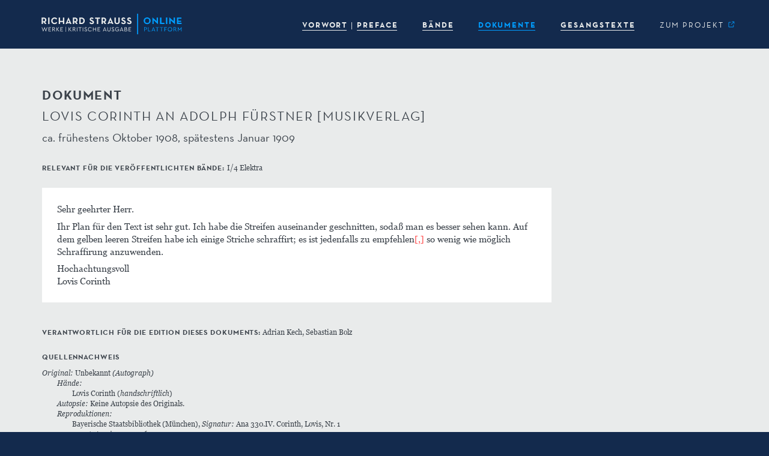

--- FILE ---
content_type: text/html; charset=UTF-8
request_url: http://www.richard-strauss-ausgabe.de/band/?volume=&chapter=document&key=d20127
body_size: 8297
content:




<!DOCTYPE html>
<html lang="de">
<head>
    <meta charset="UTF-8"/>
    <meta name="viewport" content="width=device-width, initial-scale=1.0">
    <title>Band | Richard Strauss Werke. Kritische Ausgabe – Online-Plattform</title>
    <link rel="pingback" href="http://www.richard-strauss-ausgabe.de/xmlrpc.php">
    <link rel="shortcut icon" href="http://www.richard-strauss-ausgabe.de/wp-content/themes/bootstrap3-child-rsw/favicon.ico">
    <link rel="apple-touch-icon" href="http://www.richard-strauss-ausgabe.de/wp-content/themes/bootstrap3-child-rsw/apple-touch-icon.png">
    <link rel="apple-touch-icon" sizes="120x120" href="http://www.richard-strauss-ausgabe.de/wp-content/themes/bootstrap3-child-rsw/apple-touch-icon-120x120.png">
    <link rel="apple-touch-icon" sizes="152x152" href="http://www.richard-strauss-ausgabe.de/wp-content/themes/bootstrap3-child-rsw/apple-touch-icon-152x152.png">
    <link rel="apple-touch-icon" sizes="167x167" href="http://www.richard-strauss-ausgabe.de/wp-content/themes/bootstrap3-child-rsw/apple-touch-icon-167x167.png">
    <link rel="apple-touch-icon" sizes="180x180" href="http://www.richard-strauss-ausgabe.de/wp-content/themes/bootstrap3-child-rsw/apple-touch-icon-180x180.png">

    <meta name='robots' content='max-image-preview:large' />
<link rel="alternate" title="oEmbed (JSON)" type="application/json+oembed" href="https://www.richard-strauss-ausgabe.de/wp-json/oembed/1.0/embed?url=https%3A%2F%2Fwww.richard-strauss-ausgabe.de%2Fband%2F" />
<link rel="alternate" title="oEmbed (XML)" type="text/xml+oembed" href="https://www.richard-strauss-ausgabe.de/wp-json/oembed/1.0/embed?url=https%3A%2F%2Fwww.richard-strauss-ausgabe.de%2Fband%2F&#038;format=xml" />
<style id='wp-img-auto-sizes-contain-inline-css' type='text/css'>
img:is([sizes=auto i],[sizes^="auto," i]){contain-intrinsic-size:3000px 1500px}
/*# sourceURL=wp-img-auto-sizes-contain-inline-css */
</style>
<style id='wp-emoji-styles-inline-css' type='text/css'>

	img.wp-smiley, img.emoji {
		display: inline !important;
		border: none !important;
		box-shadow: none !important;
		height: 1em !important;
		width: 1em !important;
		margin: 0 0.07em !important;
		vertical-align: -0.1em !important;
		background: none !important;
		padding: 0 !important;
	}
/*# sourceURL=wp-emoji-styles-inline-css */
</style>
<style id='wp-block-library-inline-css' type='text/css'>
:root{--wp-block-synced-color:#7a00df;--wp-block-synced-color--rgb:122,0,223;--wp-bound-block-color:var(--wp-block-synced-color);--wp-editor-canvas-background:#ddd;--wp-admin-theme-color:#007cba;--wp-admin-theme-color--rgb:0,124,186;--wp-admin-theme-color-darker-10:#006ba1;--wp-admin-theme-color-darker-10--rgb:0,107,160.5;--wp-admin-theme-color-darker-20:#005a87;--wp-admin-theme-color-darker-20--rgb:0,90,135;--wp-admin-border-width-focus:2px}@media (min-resolution:192dpi){:root{--wp-admin-border-width-focus:1.5px}}.wp-element-button{cursor:pointer}:root .has-very-light-gray-background-color{background-color:#eee}:root .has-very-dark-gray-background-color{background-color:#313131}:root .has-very-light-gray-color{color:#eee}:root .has-very-dark-gray-color{color:#313131}:root .has-vivid-green-cyan-to-vivid-cyan-blue-gradient-background{background:linear-gradient(135deg,#00d084,#0693e3)}:root .has-purple-crush-gradient-background{background:linear-gradient(135deg,#34e2e4,#4721fb 50%,#ab1dfe)}:root .has-hazy-dawn-gradient-background{background:linear-gradient(135deg,#faaca8,#dad0ec)}:root .has-subdued-olive-gradient-background{background:linear-gradient(135deg,#fafae1,#67a671)}:root .has-atomic-cream-gradient-background{background:linear-gradient(135deg,#fdd79a,#004a59)}:root .has-nightshade-gradient-background{background:linear-gradient(135deg,#330968,#31cdcf)}:root .has-midnight-gradient-background{background:linear-gradient(135deg,#020381,#2874fc)}:root{--wp--preset--font-size--normal:16px;--wp--preset--font-size--huge:42px}.has-regular-font-size{font-size:1em}.has-larger-font-size{font-size:2.625em}.has-normal-font-size{font-size:var(--wp--preset--font-size--normal)}.has-huge-font-size{font-size:var(--wp--preset--font-size--huge)}.has-text-align-center{text-align:center}.has-text-align-left{text-align:left}.has-text-align-right{text-align:right}.has-fit-text{white-space:nowrap!important}#end-resizable-editor-section{display:none}.aligncenter{clear:both}.items-justified-left{justify-content:flex-start}.items-justified-center{justify-content:center}.items-justified-right{justify-content:flex-end}.items-justified-space-between{justify-content:space-between}.screen-reader-text{border:0;clip-path:inset(50%);height:1px;margin:-1px;overflow:hidden;padding:0;position:absolute;width:1px;word-wrap:normal!important}.screen-reader-text:focus{background-color:#ddd;clip-path:none;color:#444;display:block;font-size:1em;height:auto;left:5px;line-height:normal;padding:15px 23px 14px;text-decoration:none;top:5px;width:auto;z-index:100000}html :where(.has-border-color){border-style:solid}html :where([style*=border-top-color]){border-top-style:solid}html :where([style*=border-right-color]){border-right-style:solid}html :where([style*=border-bottom-color]){border-bottom-style:solid}html :where([style*=border-left-color]){border-left-style:solid}html :where([style*=border-width]){border-style:solid}html :where([style*=border-top-width]){border-top-style:solid}html :where([style*=border-right-width]){border-right-style:solid}html :where([style*=border-bottom-width]){border-bottom-style:solid}html :where([style*=border-left-width]){border-left-style:solid}html :where(img[class*=wp-image-]){height:auto;max-width:100%}:where(figure){margin:0 0 1em}html :where(.is-position-sticky){--wp-admin--admin-bar--position-offset:var(--wp-admin--admin-bar--height,0px)}@media screen and (max-width:600px){html :where(.is-position-sticky){--wp-admin--admin-bar--position-offset:0px}}

/*# sourceURL=wp-block-library-inline-css */
</style><style id='global-styles-inline-css' type='text/css'>
:root{--wp--preset--aspect-ratio--square: 1;--wp--preset--aspect-ratio--4-3: 4/3;--wp--preset--aspect-ratio--3-4: 3/4;--wp--preset--aspect-ratio--3-2: 3/2;--wp--preset--aspect-ratio--2-3: 2/3;--wp--preset--aspect-ratio--16-9: 16/9;--wp--preset--aspect-ratio--9-16: 9/16;--wp--preset--color--black: #000000;--wp--preset--color--cyan-bluish-gray: #abb8c3;--wp--preset--color--white: #ffffff;--wp--preset--color--pale-pink: #f78da7;--wp--preset--color--vivid-red: #cf2e2e;--wp--preset--color--luminous-vivid-orange: #ff6900;--wp--preset--color--luminous-vivid-amber: #fcb900;--wp--preset--color--light-green-cyan: #7bdcb5;--wp--preset--color--vivid-green-cyan: #00d084;--wp--preset--color--pale-cyan-blue: #8ed1fc;--wp--preset--color--vivid-cyan-blue: #0693e3;--wp--preset--color--vivid-purple: #9b51e0;--wp--preset--gradient--vivid-cyan-blue-to-vivid-purple: linear-gradient(135deg,rgb(6,147,227) 0%,rgb(155,81,224) 100%);--wp--preset--gradient--light-green-cyan-to-vivid-green-cyan: linear-gradient(135deg,rgb(122,220,180) 0%,rgb(0,208,130) 100%);--wp--preset--gradient--luminous-vivid-amber-to-luminous-vivid-orange: linear-gradient(135deg,rgb(252,185,0) 0%,rgb(255,105,0) 100%);--wp--preset--gradient--luminous-vivid-orange-to-vivid-red: linear-gradient(135deg,rgb(255,105,0) 0%,rgb(207,46,46) 100%);--wp--preset--gradient--very-light-gray-to-cyan-bluish-gray: linear-gradient(135deg,rgb(238,238,238) 0%,rgb(169,184,195) 100%);--wp--preset--gradient--cool-to-warm-spectrum: linear-gradient(135deg,rgb(74,234,220) 0%,rgb(151,120,209) 20%,rgb(207,42,186) 40%,rgb(238,44,130) 60%,rgb(251,105,98) 80%,rgb(254,248,76) 100%);--wp--preset--gradient--blush-light-purple: linear-gradient(135deg,rgb(255,206,236) 0%,rgb(152,150,240) 100%);--wp--preset--gradient--blush-bordeaux: linear-gradient(135deg,rgb(254,205,165) 0%,rgb(254,45,45) 50%,rgb(107,0,62) 100%);--wp--preset--gradient--luminous-dusk: linear-gradient(135deg,rgb(255,203,112) 0%,rgb(199,81,192) 50%,rgb(65,88,208) 100%);--wp--preset--gradient--pale-ocean: linear-gradient(135deg,rgb(255,245,203) 0%,rgb(182,227,212) 50%,rgb(51,167,181) 100%);--wp--preset--gradient--electric-grass: linear-gradient(135deg,rgb(202,248,128) 0%,rgb(113,206,126) 100%);--wp--preset--gradient--midnight: linear-gradient(135deg,rgb(2,3,129) 0%,rgb(40,116,252) 100%);--wp--preset--font-size--small: 13px;--wp--preset--font-size--medium: 20px;--wp--preset--font-size--large: 36px;--wp--preset--font-size--x-large: 42px;--wp--preset--spacing--20: 0.44rem;--wp--preset--spacing--30: 0.67rem;--wp--preset--spacing--40: 1rem;--wp--preset--spacing--50: 1.5rem;--wp--preset--spacing--60: 2.25rem;--wp--preset--spacing--70: 3.38rem;--wp--preset--spacing--80: 5.06rem;--wp--preset--shadow--natural: 6px 6px 9px rgba(0, 0, 0, 0.2);--wp--preset--shadow--deep: 12px 12px 50px rgba(0, 0, 0, 0.4);--wp--preset--shadow--sharp: 6px 6px 0px rgba(0, 0, 0, 0.2);--wp--preset--shadow--outlined: 6px 6px 0px -3px rgb(255, 255, 255), 6px 6px rgb(0, 0, 0);--wp--preset--shadow--crisp: 6px 6px 0px rgb(0, 0, 0);}:where(.is-layout-flex){gap: 0.5em;}:where(.is-layout-grid){gap: 0.5em;}body .is-layout-flex{display: flex;}.is-layout-flex{flex-wrap: wrap;align-items: center;}.is-layout-flex > :is(*, div){margin: 0;}body .is-layout-grid{display: grid;}.is-layout-grid > :is(*, div){margin: 0;}:where(.wp-block-columns.is-layout-flex){gap: 2em;}:where(.wp-block-columns.is-layout-grid){gap: 2em;}:where(.wp-block-post-template.is-layout-flex){gap: 1.25em;}:where(.wp-block-post-template.is-layout-grid){gap: 1.25em;}.has-black-color{color: var(--wp--preset--color--black) !important;}.has-cyan-bluish-gray-color{color: var(--wp--preset--color--cyan-bluish-gray) !important;}.has-white-color{color: var(--wp--preset--color--white) !important;}.has-pale-pink-color{color: var(--wp--preset--color--pale-pink) !important;}.has-vivid-red-color{color: var(--wp--preset--color--vivid-red) !important;}.has-luminous-vivid-orange-color{color: var(--wp--preset--color--luminous-vivid-orange) !important;}.has-luminous-vivid-amber-color{color: var(--wp--preset--color--luminous-vivid-amber) !important;}.has-light-green-cyan-color{color: var(--wp--preset--color--light-green-cyan) !important;}.has-vivid-green-cyan-color{color: var(--wp--preset--color--vivid-green-cyan) !important;}.has-pale-cyan-blue-color{color: var(--wp--preset--color--pale-cyan-blue) !important;}.has-vivid-cyan-blue-color{color: var(--wp--preset--color--vivid-cyan-blue) !important;}.has-vivid-purple-color{color: var(--wp--preset--color--vivid-purple) !important;}.has-black-background-color{background-color: var(--wp--preset--color--black) !important;}.has-cyan-bluish-gray-background-color{background-color: var(--wp--preset--color--cyan-bluish-gray) !important;}.has-white-background-color{background-color: var(--wp--preset--color--white) !important;}.has-pale-pink-background-color{background-color: var(--wp--preset--color--pale-pink) !important;}.has-vivid-red-background-color{background-color: var(--wp--preset--color--vivid-red) !important;}.has-luminous-vivid-orange-background-color{background-color: var(--wp--preset--color--luminous-vivid-orange) !important;}.has-luminous-vivid-amber-background-color{background-color: var(--wp--preset--color--luminous-vivid-amber) !important;}.has-light-green-cyan-background-color{background-color: var(--wp--preset--color--light-green-cyan) !important;}.has-vivid-green-cyan-background-color{background-color: var(--wp--preset--color--vivid-green-cyan) !important;}.has-pale-cyan-blue-background-color{background-color: var(--wp--preset--color--pale-cyan-blue) !important;}.has-vivid-cyan-blue-background-color{background-color: var(--wp--preset--color--vivid-cyan-blue) !important;}.has-vivid-purple-background-color{background-color: var(--wp--preset--color--vivid-purple) !important;}.has-black-border-color{border-color: var(--wp--preset--color--black) !important;}.has-cyan-bluish-gray-border-color{border-color: var(--wp--preset--color--cyan-bluish-gray) !important;}.has-white-border-color{border-color: var(--wp--preset--color--white) !important;}.has-pale-pink-border-color{border-color: var(--wp--preset--color--pale-pink) !important;}.has-vivid-red-border-color{border-color: var(--wp--preset--color--vivid-red) !important;}.has-luminous-vivid-orange-border-color{border-color: var(--wp--preset--color--luminous-vivid-orange) !important;}.has-luminous-vivid-amber-border-color{border-color: var(--wp--preset--color--luminous-vivid-amber) !important;}.has-light-green-cyan-border-color{border-color: var(--wp--preset--color--light-green-cyan) !important;}.has-vivid-green-cyan-border-color{border-color: var(--wp--preset--color--vivid-green-cyan) !important;}.has-pale-cyan-blue-border-color{border-color: var(--wp--preset--color--pale-cyan-blue) !important;}.has-vivid-cyan-blue-border-color{border-color: var(--wp--preset--color--vivid-cyan-blue) !important;}.has-vivid-purple-border-color{border-color: var(--wp--preset--color--vivid-purple) !important;}.has-vivid-cyan-blue-to-vivid-purple-gradient-background{background: var(--wp--preset--gradient--vivid-cyan-blue-to-vivid-purple) !important;}.has-light-green-cyan-to-vivid-green-cyan-gradient-background{background: var(--wp--preset--gradient--light-green-cyan-to-vivid-green-cyan) !important;}.has-luminous-vivid-amber-to-luminous-vivid-orange-gradient-background{background: var(--wp--preset--gradient--luminous-vivid-amber-to-luminous-vivid-orange) !important;}.has-luminous-vivid-orange-to-vivid-red-gradient-background{background: var(--wp--preset--gradient--luminous-vivid-orange-to-vivid-red) !important;}.has-very-light-gray-to-cyan-bluish-gray-gradient-background{background: var(--wp--preset--gradient--very-light-gray-to-cyan-bluish-gray) !important;}.has-cool-to-warm-spectrum-gradient-background{background: var(--wp--preset--gradient--cool-to-warm-spectrum) !important;}.has-blush-light-purple-gradient-background{background: var(--wp--preset--gradient--blush-light-purple) !important;}.has-blush-bordeaux-gradient-background{background: var(--wp--preset--gradient--blush-bordeaux) !important;}.has-luminous-dusk-gradient-background{background: var(--wp--preset--gradient--luminous-dusk) !important;}.has-pale-ocean-gradient-background{background: var(--wp--preset--gradient--pale-ocean) !important;}.has-electric-grass-gradient-background{background: var(--wp--preset--gradient--electric-grass) !important;}.has-midnight-gradient-background{background: var(--wp--preset--gradient--midnight) !important;}.has-small-font-size{font-size: var(--wp--preset--font-size--small) !important;}.has-medium-font-size{font-size: var(--wp--preset--font-size--medium) !important;}.has-large-font-size{font-size: var(--wp--preset--font-size--large) !important;}.has-x-large-font-size{font-size: var(--wp--preset--font-size--x-large) !important;}
/*# sourceURL=global-styles-inline-css */
</style>

<style id='classic-theme-styles-inline-css' type='text/css'>
/*! This file is auto-generated */
.wp-block-button__link{color:#fff;background-color:#32373c;border-radius:9999px;box-shadow:none;text-decoration:none;padding:calc(.667em + 2px) calc(1.333em + 2px);font-size:1.125em}.wp-block-file__button{background:#32373c;color:#fff;text-decoration:none}
/*# sourceURL=/wp-includes/css/classic-themes.min.css */
</style>
<link rel='stylesheet' id='child-style-css' href='http://www.richard-strauss-ausgabe.de/wp-content/themes/bootstrap3-child-rsw/css/style.css?ver=6.9' type='text/css' media='all' />
<link rel='stylesheet' id='child-style-default-css' href='http://www.richard-strauss-ausgabe.de/wp-content/themes/bootstrap3-child-rsw/css/default.css?ver=6.9' type='text/css' media='all' />
<link rel='stylesheet' id='dataTables.bootstrap.min-css' href='http://www.richard-strauss-ausgabe.de/wp-content/themes/bootstrap3-child-rsw/css/dataTables.bootstrap.min.css?ver=6.9' type='text/css' media='all' />
<link rel='stylesheet' id='font-awesome-css' href='http://www.richard-strauss-ausgabe.de/wp-content/themes/bootstrap3/css/font-awesome.min.css?ver=6.9' type='text/css' media='all' />
<script type="text/javascript" src="http://www.richard-strauss-ausgabe.de/wp-content/themes/bootstrap3/js/jquery.js?ver=6.9" id="jquery-js-js"></script>
<script type="text/javascript" src="http://www.richard-strauss-ausgabe.de/wp-content/themes/bootstrap3/js/tether.min.js?ver=6.9" id="tether-js-js"></script>
<script type="text/javascript" src="http://www.richard-strauss-ausgabe.de/wp-content/themes/bootstrap3/js/bootstrap.min.js?ver=6.9" id="bootstrap-js-js"></script>
<script type="text/javascript" src="http://www.richard-strauss-ausgabe.de/wp-content/themes/bootstrap3-child-rsw/js/jquery.dataTables.min.js?ver=6.9" id="jquery.dataTables.min-js"></script>
<script type="text/javascript" src="http://www.richard-strauss-ausgabe.de/wp-content/themes/bootstrap3-child-rsw/js/dataTables.bootstrap.min.js?ver=6.9" id="dataTables.bootstrap.min-js"></script>
<script type="text/javascript" src="http://www.richard-strauss-ausgabe.de/wp-content/themes/bootstrap3-child-rsw/js/dataTables.rowGroup.min.js?ver=6.9" id="dataTables.rowGroup.min-js"></script>
<script type="text/javascript" src="http://www.richard-strauss-ausgabe.de/wp-content/themes/bootstrap3-child-rsw/js/util.js?ver=6.9" id="util-js-js"></script>
<link rel="EditURI" type="application/rsd+xml" title="RSD" href="https://www.richard-strauss-ausgabe.de/xmlrpc.php?rsd" />
<meta name="generator" content="WordPress 6.9" />
<link rel="canonical" href="https://www.richard-strauss-ausgabe.de/band/" />
<link rel='shortlink' href='https://www.richard-strauss-ausgabe.de/?p=233' />
<!-- Matomo -->
<script type="text/javascript">
  var _paq = window._paq = window._paq || [];
  /* tracker methods like "setCustomDimension" should be called before "trackPageView" */
  _paq.push(['trackPageView']);
  _paq.push(['enableLinkTracking']);
  (function() {
    var u="https://piwik.gwi.uni-muenchen.de/";
    _paq.push(['setTrackerUrl', u+'matomo.php']);
    _paq.push(['setSiteId', '42']);
    var d=document, g=d.createElement('script'), s=d.getElementsByTagName('script')[0];
    g.type='text/javascript'; g.async=true; g.src=u+'matomo.js'; s.parentNode.insertBefore(g,s);
  })();
</script>
<!-- End Matomo Code -->	 <link rel="prefetch" href="http://www.richard-strauss-ausgabe.de/wp-content/themes/bootstrap3-child-rsw/fonts/Neutraface/NeutrafaceText-Book.woff2">
	 <link rel="prefetch" href="http://www.richard-strauss-ausgabe.de/wp-content/themes/bootstrap3-child-rsw/fonts/Neutraface/NeutrafaceText-Bold.woff2">
	 <link rel="prefetch" href="http://www.richard-strauss-ausgabe.de/wp-content/themes/bootstrap3-child-rsw/fonts/Neutraface/NeutrafaceText-BookItalic.woff2">
	 <link rel="prefetch" href="http://www.richard-strauss-ausgabe.de/wp-content/themes/bootstrap3-child-rsw/fonts/Neutraface/NeutrafaceText-BookLF.woff2">
	 <link rel="prefetch" href="http://www.richard-strauss-ausgabe.de/wp-content/themes/bootstrap3-child-rsw/fonts/Neutraface/NeutrafaceText-BoldLF.woff2">
	 <link rel="prefetch" href="http://www.richard-strauss-ausgabe.de/wp-content/themes/bootstrap3-child-rsw/fonts/Neutraface/NeutrafaceText-BookItalicLF.woff2">
	 <link rel="prefetch" href="http://www.richard-strauss-ausgabe.de/wp-content/themes/bootstrap3-child-rsw/fonts/Georgia/georgia.ttf">
	 <link rel="prefetch" href="http://www.richard-strauss-ausgabe.de/wp-content/themes/bootstrap3-child-rsw/fonts/Georgia/georgiab.ttf">
	 <link rel="prefetch" href="http://www.richard-strauss-ausgabe.de/wp-content/themes/bootstrap3-child-rsw/fonts/Georgia/georgiai.ttf">
	 <link rel="prefetch" href="http://www.richard-strauss-ausgabe.de/wp-content/themes/bootstrap3-child-rsw/fonts/Georgia/georgiaz.ttf">
	 <link rel="prefetch" href="http://www.richard-strauss-ausgabe.de/wp-content/themes/bootstrap3-child-rsw/fonts/RichardStraussMusicSymbols.otf">
	 <link rel="prefetch" href="http://www.richard-strauss-ausgabe.de/wp-content/themes/bootstrap3-child-rsw/icons/svg/caret_right_active.svg">
	 <link rel="prefetch" href="http://www.richard-strauss-ausgabe.de/wp-content/themes/bootstrap3-child-rsw/icons/svg/caret_right_hover.svg">
	 <link rel="prefetch" href="http://www.richard-strauss-ausgabe.de/wp-content/themes/bootstrap3-child-rsw/icons/svg/ext_link_active.svg">
	 <link rel="prefetch" href="http://www.richard-strauss-ausgabe.de/wp-content/themes/bootstrap3-child-rsw/icons/svg/ext_link_hover.svg">
</head>
<body class="wp-singular page-template page-template-band page-template-band-php page page-id-233 wp-theme-bootstrap3 wp-child-theme-bootstrap3-child-rsw"  data-spy="scroll" data-target=".sidenav-container" data-offset="10">
 
<div class="outer_container">


<nav class="navbar navbar-default navbar-fixed-top" role="navigation">
			<div class="container">
									
				<!-- Brand and toggle get grouped for better mobile display -->
				<div class="navbar-header" id="brand">
					<button type="button" class="navbar-toggle collapsed" data-toggle="collapse" data-target="#nav-content" aria-expanded="false">
						<span class="sr-only">Toggle navigation</span>
						<span class="icon-bar"></span>
						<span class="icon-bar"></span>
						<span class="icon-bar"></span>
					</button>
					<a class="navbar-brand nav-img" href="https://www.richard-strauss-ausgabe.de" data-original-title="" title="">
						<img src="http://www.richard-strauss-ausgabe.de/wp-content/themes/bootstrap3-child-rsw/logos/RSOP_rgb_neg.svg">
					</a>
					<!--<div class="navbar-brand"> </div>-->

				</div>
				
				
				<!-- Collect the nav links, forms, and other content for toggling -->
				<div class="navbar-collapse collapse" id="nav-content" aria-expanded="false" style="height: 1px;">

<ul class="nav navbar-nav navbar-right">


<li><a href=https://www.richard-strauss-ausgabe.de/vorwort/><span class='menu'>VORWORT</span></a></li><li><a href=https://www.richard-strauss-ausgabe.de/preface/><span class='menu'>PREFACE</span></a></li><li><a href=https://www.richard-strauss-ausgabe.de/baende/><span class='menu'>BÄNDE</span></a></li><li class='active'><a href=https://www.richard-strauss-ausgabe.de/dokumente/><span class='menu'>DOKUMENTE</span></a></li><li><a href=https://www.richard-strauss-ausgabe.de/gesangstexte/><span class='menu'>GESANGSTEXTE</span></a></li>
 <li class="link_ext"><a href="https://www.musikwissenschaft.uni-muenchen.de/forschung/strauss" target="_blank" ><span class='menu'>ZUM PROJEKT&nbsp;<span class="link_ext_icon" ></span>
</span></a></li>
	
	<!-- <li class="dropdown">
		<a href="#" class="dropdown-toggle" data-toggle="dropdown">Kritischer Bericht <span class="caret"></span></a>
		<ul class="dropdown-menu" role="menu">
			<li><a href="#" data-chapter="preface_critical_apparatus" onclick="RSW.app.onNavLinkClick(this);">Vorbemerkungen und Abkürzungen</a></li>
			<li class="divider"></li>
			<li><a href="#" data-chapter="sources" onclick="RSW.app.onNavLinkClick(this);">Die Quellen</a></li>
			<li class="divider"></li>
			<li class="disabled" disabled="disabled"><a href="#">Lesarten</a></li>
			<li><a href="#" data-chapter="editorial_interventions" onclick="RSW.app.onNavLinkClick(this);">Editorische Eingriffe</a></li>
		</ul>
	</li> -->
	
</ul>
	
	





</div>
				
				
			</div>
		</nav>





    <!-- End Header. Begin Template Content --><div id="content" class="inside">
	<div id="version-info" class="container">
		<div class="row">
			<div class="col-md-9 col-sm-11"></div>
		</div>
	</div>
	<div class="container">
		<div class="row">
			<div class="col-md-7 col-sm-9 col-xs-10">
				<h2 class="vspace-after"><span class="header-2">Dokument</span><br /><span class="header-2-regular">Lovis Corinth an Adolph Fürstner [Musikverlag]</span><br class="vspace-after" /><span class="header-3-sub">ca. frühestens Oktober 1908, spätestens Januar 1909</span></h2>
			</div>
		</div>
	</div>
	<div id="primary">
		<div class="container">
			<div class="row commentary vspace-after">
				<div class="col-md-7 col-sm-9 col-xs-10 copy-small">
					<span class="header-3-small">relevant für die veröffentlichten Bände: </span> I/4 Elektra
				</div>
			</div>
			<div class="row">
				<div class="col-md-9 col-sm-11" id="main">
					<div class="well doctext-well">
	<div><span class="ed ed-size-independent"> </span><p>Sehr geehrter Herr.</p><p>Ihr Plan für den Text ist sehr gut. Ich habe die Streifen auseinander geschnitten, sodaß man es besser sehen kann. Auf dem gelben leeren Streifen habe ich einige Striche schraffirt; es ist jedenfalls zu empfehlen<span class="ed" data-toggle="tooltip" data-placement="bottom" title="Ergänzung durch Herausgeber">[,]</span> so wenig wie möglich Schraffirung anzuwenden.</p><p>Hochachtungsvoll <br />Lovis Corinth</p></div>
					</div>
				</div>
			</div>
			<div class="row">
				<div class="col-md-7 col-sm-9 col-xs-10 copy-small">
	
				</div>
			</div>
			<div class="row metainfo">
				<div class="col-md-7 col-sm-9 col-xs-10">
	<div class="vspace-after"><span class="header-3-small">verantwortlich für die Edition dieses Dokuments:</span> Adrian&#160;Kech, Sebastian&#160;Bolz</div><div class="vspace-after"><h3>Quellennachweis</h3><ul><li><p><span class="metainfo-label">Original:</span> Unbekannt <span class="metainfo-label">(Autograph)</span></p><ul><li><p class="metainfo-label">Hände:</p><ul><li>Lovis Corinth (<span class="metainfo-label">handschriftlich</span>)</li></ul></li><li><p><span class="metainfo-label">Autopsie:</span> Keine Autopsie des Originals.</p></li><li><p class="metainfo-label">Reproduktionen:</p><ul><li><p>Bayerische Staatsbibliothek (München), <span class="metainfo-label">Signatur:</span> Ana&#160;330.IV. Corinth, Lovis, Nr.&#160;1</p><ul><li><p><span class="metainfo-label">Autopsie:</span> 2020-06-04</p></li></ul></li></ul></li></ul></li></ul></div><div class="vspace-after"><h3>Bibliographie (Auswahl)</h3><ul><li><span class="metainfo-label">Faksimile in</span> Musikantiquariat Hans Schneider, Richard Strauss: 1.&#160;Teil: Manuskripte und Briefe, Katalog&#160;Nr.&#160;194 [Antiquariatskatalog], Tutzing, 1975, S.&#160;60. Nr.&#160;93. <span class="metainfo-label">(Transkriptionsgrundlage)</span></li><li><span class="metainfo-label">Auszug in</span> Musikantiquariat Hans Schneider, Richard Strauss: 1.&#160;Teil: Manuskripte und Briefe, Katalog&#160;Nr.&#160;194 [Antiquariatskatalog], Tutzing, 1975, S.&#160;61. Nr.&#160;93.</li></ul></div><div class="vspace-after"><h3>Zitierempfehlung</h3><p>Richard Strauss Werke. Kritische Ausgabe – Online-Plattform, richard‑strauss‑ausgabe.de/d20127 (Version&#160;2021‑09‑30).</p></div><div class="vspace-after"><span class="header-3-small">Direktlink:</span> <a href="http://richard-strauss-ausgabe.de/d20127" target="_blank">richard-strauss-ausgabe.de/d20127</a></div><div class="vspace-after"><h3>Versionsgeschichte (Permalinks)</h3><ul><li><a href="http://richard-strauss-ausgabe.de/d20127_2021-09-30" target="_blank">richard-strauss-ausgabe.de/d20127_2021-09-30</a> (aktuelle Version)</li></ul></div>					
				</div>
			</div>
		</div>
	</div></div>
</div>

<div id="footer">
	<div class="footer-marginbox"></div>
	<div class="container">
		<div class="row">
			<div class="col-md-6 hidden-xs">
				<h3 style="color:#009DFF;margin-top:0;">KONTAKT</h3>
				<div class="row">
					<div class="col-sm-6">
						<p>
							Ludwig-Maximilians-Universität<br>
							Forschungsstelle Richard-Strauss-Ausgabe<br>
							<a href="/impressum/">Impressum</a>
						</p>
					</div>
					<div class="col-sm-6">
						<p>
							Geschwister-Scholl-Platz 1<br>
							D-80539 München<br>
							<a href="mailto:info@richard-strauss-ausgabe.de">info@richard-strauss-ausgabe.de</a><br>
						</p>
					</div>
				</div>
			</div>
			<div class="col-xs-10 col-xs-offset-1 hidden-sm hidden-md hidden-lg vspace-after">
				<h3 style="color:#009DFF;margin-top:0;">KONTAKT</h3>
				<p>
					Ludwig-Maximilians-Universität<br>
					Forschungsstelle Richard-Strauss-Ausgabe<br>
					Geschwister-Scholl-Platz 1<br>
					D-80539 München<br>
					<a href="mailto:info@richard-strauss-ausgabe.de">info@richard-strauss-ausgabe.de</a><br>
				</p>
				<p>
					<a href="/impressum/">Impressum</a>
				</p>
			</div>
			<div class="vspace-after hidden-xs hidden-md hidden-lg"></div>
			<div class="col-md-6 pull-right hidden-xs">
				<img src="http://www.richard-strauss-ausgabe.de/wp-content/themes/bootstrap3-child-rsw/logos/LMU_rgb_blau.svg" >
				<img src="http://www.richard-strauss-ausgabe.de/wp-content/themes/bootstrap3-child-rsw/logos/BAdW_Logo_rgb_blau.svg" >
			</div>
			<div class="col-sm-12 col-sm-offset-0 col-xs-10 col-xs-offset-1 hidden-sm hidden-md hidden-lg vspace-after">
				<img src="http://www.richard-strauss-ausgabe.de/wp-content/themes/bootstrap3-child-rsw/logos/LMU_rgb_blau.svg" >
			</div>
			<div class="col-sm-12 col-sm-offset-0 col-xs-10 col-xs-offset-1 hidden-sm hidden-md hidden-lg">
				<img src="http://www.richard-strauss-ausgabe.de/wp-content/themes/bootstrap3-child-rsw/logos/BAdW_Logo_rgb_blau.svg" >
			</div>
		</div>
	</div>
	<div class="footer-marginbox"></div>
</div>
			

	<ul class="pull-right scroll-top">
		<li><a href="#"><i class="glyphicon glyphicon-chevron-up"></i></a></li>
	</ul>
			
</div>


        <script type="speculationrules">
{"prefetch":[{"source":"document","where":{"and":[{"href_matches":"/*"},{"not":{"href_matches":["/wp-*.php","/wp-admin/*","/wp-content/uploads/*","/wp-content/*","/wp-content/plugins/*","/wp-content/themes/bootstrap3-child-rsw/*","/wp-content/themes/bootstrap3/*","/*\\?(.+)"]}},{"not":{"selector_matches":"a[rel~=\"nofollow\"]"}},{"not":{"selector_matches":".no-prefetch, .no-prefetch a"}}]},"eagerness":"conservative"}]}
</script>
<noscript><p><img referrerpolicy="no-referrer-when-downgrade" src="https://piwik.gwi.uni-muenchen.de/matomo.php?idsite=42&rec=1" style="border:0" alt="" /></p></noscript>
<script id="wp-emoji-settings" type="application/json">
{"baseUrl":"https://s.w.org/images/core/emoji/17.0.2/72x72/","ext":".png","svgUrl":"https://s.w.org/images/core/emoji/17.0.2/svg/","svgExt":".svg","source":{"concatemoji":"http://www.richard-strauss-ausgabe.de/wp-includes/js/wp-emoji-release.min.js?ver=6.9"}}
</script>
<script type="module">
/* <![CDATA[ */
/*! This file is auto-generated */
const a=JSON.parse(document.getElementById("wp-emoji-settings").textContent),o=(window._wpemojiSettings=a,"wpEmojiSettingsSupports"),s=["flag","emoji"];function i(e){try{var t={supportTests:e,timestamp:(new Date).valueOf()};sessionStorage.setItem(o,JSON.stringify(t))}catch(e){}}function c(e,t,n){e.clearRect(0,0,e.canvas.width,e.canvas.height),e.fillText(t,0,0);t=new Uint32Array(e.getImageData(0,0,e.canvas.width,e.canvas.height).data);e.clearRect(0,0,e.canvas.width,e.canvas.height),e.fillText(n,0,0);const a=new Uint32Array(e.getImageData(0,0,e.canvas.width,e.canvas.height).data);return t.every((e,t)=>e===a[t])}function p(e,t){e.clearRect(0,0,e.canvas.width,e.canvas.height),e.fillText(t,0,0);var n=e.getImageData(16,16,1,1);for(let e=0;e<n.data.length;e++)if(0!==n.data[e])return!1;return!0}function u(e,t,n,a){switch(t){case"flag":return n(e,"\ud83c\udff3\ufe0f\u200d\u26a7\ufe0f","\ud83c\udff3\ufe0f\u200b\u26a7\ufe0f")?!1:!n(e,"\ud83c\udde8\ud83c\uddf6","\ud83c\udde8\u200b\ud83c\uddf6")&&!n(e,"\ud83c\udff4\udb40\udc67\udb40\udc62\udb40\udc65\udb40\udc6e\udb40\udc67\udb40\udc7f","\ud83c\udff4\u200b\udb40\udc67\u200b\udb40\udc62\u200b\udb40\udc65\u200b\udb40\udc6e\u200b\udb40\udc67\u200b\udb40\udc7f");case"emoji":return!a(e,"\ud83e\u1fac8")}return!1}function f(e,t,n,a){let r;const o=(r="undefined"!=typeof WorkerGlobalScope&&self instanceof WorkerGlobalScope?new OffscreenCanvas(300,150):document.createElement("canvas")).getContext("2d",{willReadFrequently:!0}),s=(o.textBaseline="top",o.font="600 32px Arial",{});return e.forEach(e=>{s[e]=t(o,e,n,a)}),s}function r(e){var t=document.createElement("script");t.src=e,t.defer=!0,document.head.appendChild(t)}a.supports={everything:!0,everythingExceptFlag:!0},new Promise(t=>{let n=function(){try{var e=JSON.parse(sessionStorage.getItem(o));if("object"==typeof e&&"number"==typeof e.timestamp&&(new Date).valueOf()<e.timestamp+604800&&"object"==typeof e.supportTests)return e.supportTests}catch(e){}return null}();if(!n){if("undefined"!=typeof Worker&&"undefined"!=typeof OffscreenCanvas&&"undefined"!=typeof URL&&URL.createObjectURL&&"undefined"!=typeof Blob)try{var e="postMessage("+f.toString()+"("+[JSON.stringify(s),u.toString(),c.toString(),p.toString()].join(",")+"));",a=new Blob([e],{type:"text/javascript"});const r=new Worker(URL.createObjectURL(a),{name:"wpTestEmojiSupports"});return void(r.onmessage=e=>{i(n=e.data),r.terminate(),t(n)})}catch(e){}i(n=f(s,u,c,p))}t(n)}).then(e=>{for(const n in e)a.supports[n]=e[n],a.supports.everything=a.supports.everything&&a.supports[n],"flag"!==n&&(a.supports.everythingExceptFlag=a.supports.everythingExceptFlag&&a.supports[n]);var t;a.supports.everythingExceptFlag=a.supports.everythingExceptFlag&&!a.supports.flag,a.supports.everything||((t=a.source||{}).concatemoji?r(t.concatemoji):t.wpemoji&&t.twemoji&&(r(t.twemoji),r(t.wpemoji)))});
//# sourceURL=http://www.richard-strauss-ausgabe.de/wp-includes/js/wp-emoji-loader.min.js
/* ]]> */
</script>




	</body>
	</html>
